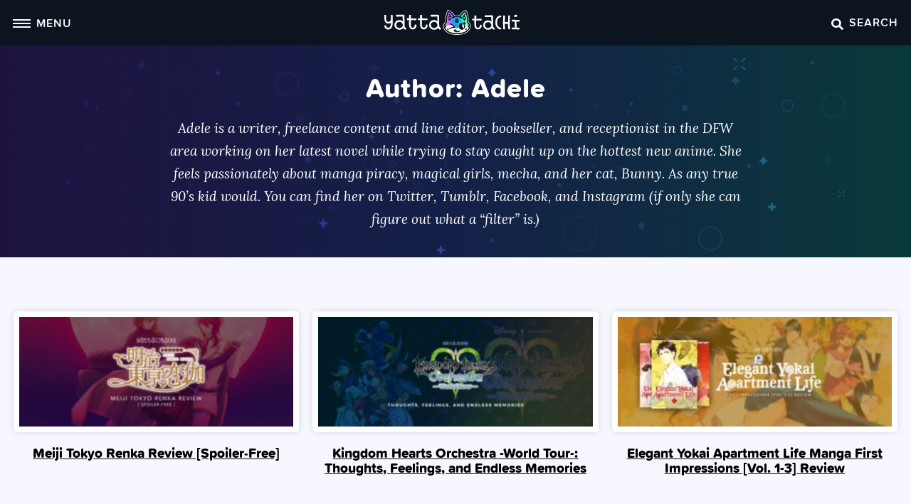

--- FILE ---
content_type: text/html; charset=UTF-8
request_url: https://yattatachi.com/author/writerdelly
body_size: 10954
content:
<!doctype html>
<html lang="en-US">
<head>
	<meta charset="UTF-8" />
	<meta name="viewport" content="width=device-width, initial-scale=1" />
	<link rel="profile" href="https://gmpg.org/xfn/11" />
	<meta name='robots' content='index, follow, max-image-preview:large, max-snippet:-1, max-video-preview:-1' />
	<style>img:is([sizes="auto" i], [sizes^="auto," i]) { contain-intrinsic-size: 3000px 1500px }</style>
	
	<!-- This site is optimized with the Yoast SEO plugin v26.6 - https://yoast.com/wordpress/plugins/seo/ -->
	<title>Adele, Author at Yatta-Tachi</title>
	<link rel="canonical" href="https://yattatachi.com/author/writerdelly" />
	<meta property="og:locale" content="en_US" />
	<meta property="og:type" content="profile" />
	<meta property="og:title" content="Adele, Author at Yatta-Tachi" />
	<meta property="og:url" content="https://yattatachi.com/author/writerdelly" />
	<meta property="og:site_name" content="Yatta-Tachi" />
	<meta property="og:image" content="https://secure.gravatar.com/avatar/c2c5918f5ccdc47503dc53ac67e1ce71?s=500&d=mm&r=g" />
	<meta name="twitter:card" content="summary_large_image" />
	<meta name="twitter:site" content="@yattatachi" />
	<script type="application/ld+json" class="yoast-schema-graph">{"@context":"https://schema.org","@graph":[{"@type":"ProfilePage","@id":"https://yattatachi.com/author/writerdelly","url":"https://yattatachi.com/author/writerdelly","name":"Adele, Author at Yatta-Tachi","isPartOf":{"@id":"https://yattatachi.com/#website"},"primaryImageOfPage":{"@id":"https://yattatachi.com/author/writerdelly#primaryimage"},"image":{"@id":"https://yattatachi.com/author/writerdelly#primaryimage"},"thumbnailUrl":"https://yattatachi.com/wp-content/uploads/2019/04/Meiji-Tokyo-Renka-Review-Cover.jpg","breadcrumb":{"@id":"https://yattatachi.com/author/writerdelly#breadcrumb"},"inLanguage":"en-US","potentialAction":[{"@type":"ReadAction","target":["https://yattatachi.com/author/writerdelly"]}]},{"@type":"ImageObject","inLanguage":"en-US","@id":"https://yattatachi.com/author/writerdelly#primaryimage","url":"https://yattatachi.com/wp-content/uploads/2019/04/Meiji-Tokyo-Renka-Review-Cover.jpg","contentUrl":"https://yattatachi.com/wp-content/uploads/2019/04/Meiji-Tokyo-Renka-Review-Cover.jpg","width":3000,"height":1200,"caption":"Meiji Tokyo Renka Review [Spoiler-Free]"},{"@type":"BreadcrumbList","@id":"https://yattatachi.com/author/writerdelly#breadcrumb","itemListElement":[{"@type":"ListItem","position":1,"name":"Home","item":"https://yattatachi.com/"},{"@type":"ListItem","position":2,"name":"Archives for Adele"}]},{"@type":"WebSite","@id":"https://yattatachi.com/#website","url":"https://yattatachi.com/","name":"Yatta-Tachi","description":"Japanese Pop Culture related content &amp; resources","publisher":{"@id":"https://yattatachi.com/#organization"},"potentialAction":[{"@type":"SearchAction","target":{"@type":"EntryPoint","urlTemplate":"https://yattatachi.com/?s={search_term_string}"},"query-input":{"@type":"PropertyValueSpecification","valueRequired":true,"valueName":"search_term_string"}}],"inLanguage":"en-US"},{"@type":"Organization","@id":"https://yattatachi.com/#organization","name":"Yatta-Tachi","url":"https://yattatachi.com/","logo":{"@type":"ImageObject","inLanguage":"en-US","@id":"https://yattatachi.com/#/schema/logo/image/","url":"https://yattatachi.com/wp-content/uploads/2023/03/gradient-emblemAsset-5@3x.png","contentUrl":"https://yattatachi.com/wp-content/uploads/2023/03/gradient-emblemAsset-5@3x.png","width":5518,"height":1024,"caption":"Yatta-Tachi"},"image":{"@id":"https://yattatachi.com/#/schema/logo/image/"},"sameAs":["https://www.facebook.com/yattatachi","https://x.com/yattatachi","https://www.instagram.com/yattatachi/","https://www.pinterest.com/yattatachi/"]},{"@type":"Person","@id":"https://yattatachi.com/#/schema/person/fbf714a360a05bf0b38029868c6e45b1","name":"Adele","description":"Adele is a writer, freelance content and line editor, bookseller, and receptionist in the DFW area working on her latest novel while trying to stay caught up on the hottest new anime. She feels passionately about manga piracy, magical girls, mecha, and her cat, Bunny. As any true 90's kid would. You can find her on Twitter, Tumblr, Facebook, and Instagram (if only she can figure out what a \"filter\" is.)","sameAs":["https://writingstarlightprompts.tumblr.com/","https://www.facebook.com/OwenEditorial/","https://www.instagram.com/WriterDellyV/","https://x.com/AdmaOwen"],"mainEntityOfPage":{"@id":"https://yattatachi.com/author/writerdelly"}}]}</script>
	<!-- / Yoast SEO plugin. -->


<link rel="alternate" type="application/rss+xml" title="Yatta-Tachi &raquo; Feed" href="https://yattatachi.com/feed" />
<link rel="alternate" type="application/rss+xml" title="Yatta-Tachi &raquo; Comments Feed" href="https://yattatachi.com/comments/feed" />
<link rel="alternate" type="application/rss+xml" title="Yatta-Tachi &raquo; Posts by Adele Feed" href="https://yattatachi.com/author/writerdelly/feed" />
<script type="text/javascript">
/* <![CDATA[ */
window._wpemojiSettings = {"baseUrl":"https:\/\/s.w.org\/images\/core\/emoji\/16.0.1\/72x72\/","ext":".png","svgUrl":"https:\/\/s.w.org\/images\/core\/emoji\/16.0.1\/svg\/","svgExt":".svg","source":{"concatemoji":"https:\/\/yattatachi.com\/wp-includes\/js\/wp-emoji-release.min.js?ver=6.8.3"}};
/*! This file is auto-generated */
!function(s,n){var o,i,e;function c(e){try{var t={supportTests:e,timestamp:(new Date).valueOf()};sessionStorage.setItem(o,JSON.stringify(t))}catch(e){}}function p(e,t,n){e.clearRect(0,0,e.canvas.width,e.canvas.height),e.fillText(t,0,0);var t=new Uint32Array(e.getImageData(0,0,e.canvas.width,e.canvas.height).data),a=(e.clearRect(0,0,e.canvas.width,e.canvas.height),e.fillText(n,0,0),new Uint32Array(e.getImageData(0,0,e.canvas.width,e.canvas.height).data));return t.every(function(e,t){return e===a[t]})}function u(e,t){e.clearRect(0,0,e.canvas.width,e.canvas.height),e.fillText(t,0,0);for(var n=e.getImageData(16,16,1,1),a=0;a<n.data.length;a++)if(0!==n.data[a])return!1;return!0}function f(e,t,n,a){switch(t){case"flag":return n(e,"\ud83c\udff3\ufe0f\u200d\u26a7\ufe0f","\ud83c\udff3\ufe0f\u200b\u26a7\ufe0f")?!1:!n(e,"\ud83c\udde8\ud83c\uddf6","\ud83c\udde8\u200b\ud83c\uddf6")&&!n(e,"\ud83c\udff4\udb40\udc67\udb40\udc62\udb40\udc65\udb40\udc6e\udb40\udc67\udb40\udc7f","\ud83c\udff4\u200b\udb40\udc67\u200b\udb40\udc62\u200b\udb40\udc65\u200b\udb40\udc6e\u200b\udb40\udc67\u200b\udb40\udc7f");case"emoji":return!a(e,"\ud83e\udedf")}return!1}function g(e,t,n,a){var r="undefined"!=typeof WorkerGlobalScope&&self instanceof WorkerGlobalScope?new OffscreenCanvas(300,150):s.createElement("canvas"),o=r.getContext("2d",{willReadFrequently:!0}),i=(o.textBaseline="top",o.font="600 32px Arial",{});return e.forEach(function(e){i[e]=t(o,e,n,a)}),i}function t(e){var t=s.createElement("script");t.src=e,t.defer=!0,s.head.appendChild(t)}"undefined"!=typeof Promise&&(o="wpEmojiSettingsSupports",i=["flag","emoji"],n.supports={everything:!0,everythingExceptFlag:!0},e=new Promise(function(e){s.addEventListener("DOMContentLoaded",e,{once:!0})}),new Promise(function(t){var n=function(){try{var e=JSON.parse(sessionStorage.getItem(o));if("object"==typeof e&&"number"==typeof e.timestamp&&(new Date).valueOf()<e.timestamp+604800&&"object"==typeof e.supportTests)return e.supportTests}catch(e){}return null}();if(!n){if("undefined"!=typeof Worker&&"undefined"!=typeof OffscreenCanvas&&"undefined"!=typeof URL&&URL.createObjectURL&&"undefined"!=typeof Blob)try{var e="postMessage("+g.toString()+"("+[JSON.stringify(i),f.toString(),p.toString(),u.toString()].join(",")+"));",a=new Blob([e],{type:"text/javascript"}),r=new Worker(URL.createObjectURL(a),{name:"wpTestEmojiSupports"});return void(r.onmessage=function(e){c(n=e.data),r.terminate(),t(n)})}catch(e){}c(n=g(i,f,p,u))}t(n)}).then(function(e){for(var t in e)n.supports[t]=e[t],n.supports.everything=n.supports.everything&&n.supports[t],"flag"!==t&&(n.supports.everythingExceptFlag=n.supports.everythingExceptFlag&&n.supports[t]);n.supports.everythingExceptFlag=n.supports.everythingExceptFlag&&!n.supports.flag,n.DOMReady=!1,n.readyCallback=function(){n.DOMReady=!0}}).then(function(){return e}).then(function(){var e;n.supports.everything||(n.readyCallback(),(e=n.source||{}).concatemoji?t(e.concatemoji):e.wpemoji&&e.twemoji&&(t(e.twemoji),t(e.wpemoji)))}))}((window,document),window._wpemojiSettings);
/* ]]> */
</script>
<style id='wp-emoji-styles-inline-css' type='text/css'>

	img.wp-smiley, img.emoji {
		display: inline !important;
		border: none !important;
		box-shadow: none !important;
		height: 1em !important;
		width: 1em !important;
		margin: 0 0.07em !important;
		vertical-align: -0.1em !important;
		background: none !important;
		padding: 0 !important;
	}
</style>
<link rel='stylesheet' id='block-gift-guide-items-css' href='https://yattatachi.com/wp-content/themes/drinkingboys/blocks/gift-guide-items/style.css?ver=1669912419' type='text/css' media='all' />
<link rel='stylesheet' id='block-gifts-css' href='https://yattatachi.com/wp-content/themes/drinkingboys/blocks/gifts/style.css?ver=1669912462' type='text/css' media='all' />
<link rel='stylesheet' id='block-gift-archive-css' href='https://yattatachi.com/wp-content/themes/drinkingboys/blocks/gift-archive/style.css?ver=1668536032' type='text/css' media='all' />
<link rel='stylesheet' id='block-gift-archive-items-css' href='https://yattatachi.com/wp-content/themes/drinkingboys/blocks/gift-archive-items/style.css?ver=1669911186' type='text/css' media='all' />
<link rel='stylesheet' id='block-gift-landing-header-css' href='https://yattatachi.com/wp-content/themes/drinkingboys/blocks/gift-landing-header/style.css?ver=1669913026' type='text/css' media='all' />
<style id='co-authors-plus-coauthors-style-inline-css' type='text/css'>
.wp-block-co-authors-plus-coauthors.is-layout-flow [class*=wp-block-co-authors-plus]{display:inline}

</style>
<style id='co-authors-plus-avatar-style-inline-css' type='text/css'>
.wp-block-co-authors-plus-avatar :where(img){height:auto;max-width:100%;vertical-align:bottom}.wp-block-co-authors-plus-coauthors.is-layout-flow .wp-block-co-authors-plus-avatar :where(img){vertical-align:middle}.wp-block-co-authors-plus-avatar:is(.alignleft,.alignright){display:table}.wp-block-co-authors-plus-avatar.aligncenter{display:table;margin-inline:auto}

</style>
<style id='co-authors-plus-image-style-inline-css' type='text/css'>
.wp-block-co-authors-plus-image{margin-bottom:0}.wp-block-co-authors-plus-image :where(img){height:auto;max-width:100%;vertical-align:bottom}.wp-block-co-authors-plus-coauthors.is-layout-flow .wp-block-co-authors-plus-image :where(img){vertical-align:middle}.wp-block-co-authors-plus-image:is(.alignfull,.alignwide) :where(img){width:100%}.wp-block-co-authors-plus-image:is(.alignleft,.alignright){display:table}.wp-block-co-authors-plus-image.aligncenter{display:table;margin-inline:auto}

</style>
<style id='safe-svg-svg-icon-style-inline-css' type='text/css'>
.safe-svg-cover{text-align:center}.safe-svg-cover .safe-svg-inside{display:inline-block;max-width:100%}.safe-svg-cover svg{fill:currentColor;height:100%;max-height:100%;max-width:100%;width:100%}

</style>
<style id='global-styles-inline-css' type='text/css'>
:root{--wp--preset--aspect-ratio--square: 1;--wp--preset--aspect-ratio--4-3: 4/3;--wp--preset--aspect-ratio--3-4: 3/4;--wp--preset--aspect-ratio--3-2: 3/2;--wp--preset--aspect-ratio--2-3: 2/3;--wp--preset--aspect-ratio--16-9: 16/9;--wp--preset--aspect-ratio--9-16: 9/16;--wp--preset--color--black: #000000;--wp--preset--color--cyan-bluish-gray: #abb8c3;--wp--preset--color--white: #ffffff;--wp--preset--color--pale-pink: #f78da7;--wp--preset--color--vivid-red: #cf2e2e;--wp--preset--color--luminous-vivid-orange: #ff6900;--wp--preset--color--luminous-vivid-amber: #fcb900;--wp--preset--color--light-green-cyan: #7bdcb5;--wp--preset--color--vivid-green-cyan: #00d084;--wp--preset--color--pale-cyan-blue: #8ed1fc;--wp--preset--color--vivid-cyan-blue: #0693e3;--wp--preset--color--vivid-purple: #9b51e0;--wp--preset--color--foreground: #000000;--wp--preset--color--background: #ffffff;--wp--preset--color--primary: #000000;--wp--preset--gradient--vivid-cyan-blue-to-vivid-purple: linear-gradient(135deg,rgba(6,147,227,1) 0%,rgb(155,81,224) 100%);--wp--preset--gradient--light-green-cyan-to-vivid-green-cyan: linear-gradient(135deg,rgb(122,220,180) 0%,rgb(0,208,130) 100%);--wp--preset--gradient--luminous-vivid-amber-to-luminous-vivid-orange: linear-gradient(135deg,rgba(252,185,0,1) 0%,rgba(255,105,0,1) 100%);--wp--preset--gradient--luminous-vivid-orange-to-vivid-red: linear-gradient(135deg,rgba(255,105,0,1) 0%,rgb(207,46,46) 100%);--wp--preset--gradient--very-light-gray-to-cyan-bluish-gray: linear-gradient(135deg,rgb(238,238,238) 0%,rgb(169,184,195) 100%);--wp--preset--gradient--cool-to-warm-spectrum: linear-gradient(135deg,rgb(74,234,220) 0%,rgb(151,120,209) 20%,rgb(207,42,186) 40%,rgb(238,44,130) 60%,rgb(251,105,98) 80%,rgb(254,248,76) 100%);--wp--preset--gradient--blush-light-purple: linear-gradient(135deg,rgb(255,206,236) 0%,rgb(152,150,240) 100%);--wp--preset--gradient--blush-bordeaux: linear-gradient(135deg,rgb(254,205,165) 0%,rgb(254,45,45) 50%,rgb(107,0,62) 100%);--wp--preset--gradient--luminous-dusk: linear-gradient(135deg,rgb(255,203,112) 0%,rgb(199,81,192) 50%,rgb(65,88,208) 100%);--wp--preset--gradient--pale-ocean: linear-gradient(135deg,rgb(255,245,203) 0%,rgb(182,227,212) 50%,rgb(51,167,181) 100%);--wp--preset--gradient--electric-grass: linear-gradient(135deg,rgb(202,248,128) 0%,rgb(113,206,126) 100%);--wp--preset--gradient--midnight: linear-gradient(135deg,rgb(2,3,129) 0%,rgb(40,116,252) 100%);--wp--preset--font-size--small: 1rem;--wp--preset--font-size--medium: 1.25rem;--wp--preset--font-size--large: clamp(1.375rem, 2.4vw, 1.5rem);--wp--preset--font-size--x-large: clamp(1.625rem, 3vw, 1.875rem);--wp--preset--font-size--tiny: 0.9375rem;--wp--preset--font-size--normal: 1.125rem;--wp--preset--font-size--big: clamp(2rem, 4vw, 2.5rem);--wp--preset--font-family--system-font: -apple-system,BlinkMacSystemFont,"Segoe UI",Roboto,Oxygen-Sans,Ubuntu,Cantarell,"Helvetica Neue",sans-serif;--wp--preset--font-family--primary: "lora-web",-apple-system-ui-serif, ui-serif, Noto Serif, Iowan Old Style, Apple Garamond, Baskerville, Times New Roman, Droid Serif, Times, Source Serif Pro, serif, Apple Color Emoji, Segoe UI Emoji, Segoe UI Symbol;--wp--preset--font-family--secondary: "proxima-soft",-apple-system,BlinkMacSystemFont,"Segoe UI",Roboto,Oxygen-Sans,Ubuntu,Cantarell,"Helvetica Neue",sans-serif;--wp--preset--spacing--20: 0.44rem;--wp--preset--spacing--30: 0.67rem;--wp--preset--spacing--40: 1rem;--wp--preset--spacing--50: 1.5rem;--wp--preset--spacing--60: 2.25rem;--wp--preset--spacing--70: 3.38rem;--wp--preset--spacing--80: 5.06rem;--wp--preset--shadow--natural: 6px 6px 9px rgba(0, 0, 0, 0.2);--wp--preset--shadow--deep: 12px 12px 50px rgba(0, 0, 0, 0.4);--wp--preset--shadow--sharp: 6px 6px 0px rgba(0, 0, 0, 0.2);--wp--preset--shadow--outlined: 6px 6px 0px -3px rgba(255, 255, 255, 1), 6px 6px rgba(0, 0, 0, 1);--wp--preset--shadow--crisp: 6px 6px 0px rgba(0, 0, 0, 1);--wp--custom--border-radius--tiny: 4px;--wp--custom--border-radius--small: 8px;--wp--custom--border-radius--medium: 12px;--wp--custom--border-radius--large: 50%;--wp--custom--border-radius--image: var(--wp--custom--border-radius--large);--wp--custom--border-radius--button: 10px;--wp--custom--box-shadow--1: 0px 2px 10px rgba(0, 0, 0, 0.2);--wp--custom--box-shadow--2: 0px 6px 12px rgba(97, 97, 97, 0.5);--wp--custom--box-shadow--3: 0px 2px 8px rgba(82, 121, 0, 0.15);--wp--custom--box-shadow--4: 0px 4px 12px rgba(82, 121, 0, 0.4);--wp--custom--color--link: var(--wp--preset--color--foreground);--wp--custom--color--star: #E69800;--wp--custom--color--neutral-50: #FAFAFA;--wp--custom--color--neutral-100: #F5F5F5;--wp--custom--color--neutral-200: #EEEEEE;--wp--custom--color--neutral-300: #E0E0E0;--wp--custom--color--neutral-400: #BDBDBD;--wp--custom--color--neutral-500: #9E9E9E;--wp--custom--color--neutral-600: #757575;--wp--custom--color--neutral-700: #616161;--wp--custom--color--neutral-800: #424242;--wp--custom--color--neutral-900: #212121;--wp--custom--layout--content: 790px;--wp--custom--layout--wide: 1200px;--wp--custom--layout--sidebar: 336px;--wp--custom--layout--page: var(--wp--custom--layout--content);--wp--custom--layout--padding: 16px;--wp--custom--layout--block-gap: 16px;--wp--custom--layout--block-gap-large: 28px;--wp--custom--layout--site-inner-top: 24px;--wp--custom--layout--site-inner-bottom: 64px;--wp--custom--line-height--tiny: 1.1;--wp--custom--line-height--small: 1.2;--wp--custom--line-height--medium: 1.4;--wp--custom--line-height--normal: 1.6;}.wp-block-group{--wp--preset--color--primary: #000000;}:root { --wp--style--global--content-size: var(--wp--custom--layout--content);--wp--style--global--wide-size: var(--wp--custom--layout--wide); }:where(body) { margin: 0; }.wp-site-blocks { padding-top: var(--wp--style--root--padding-top); padding-bottom: var(--wp--style--root--padding-bottom); }.has-global-padding { padding-right: var(--wp--style--root--padding-right); padding-left: var(--wp--style--root--padding-left); }.has-global-padding > .alignfull { margin-right: calc(var(--wp--style--root--padding-right) * -1); margin-left: calc(var(--wp--style--root--padding-left) * -1); }.has-global-padding :where(:not(.alignfull.is-layout-flow) > .has-global-padding:not(.wp-block-block, .alignfull)) { padding-right: 0; padding-left: 0; }.has-global-padding :where(:not(.alignfull.is-layout-flow) > .has-global-padding:not(.wp-block-block, .alignfull)) > .alignfull { margin-left: 0; margin-right: 0; }.wp-site-blocks > .alignleft { float: left; margin-right: 2em; }.wp-site-blocks > .alignright { float: right; margin-left: 2em; }.wp-site-blocks > .aligncenter { justify-content: center; margin-left: auto; margin-right: auto; }:where(.wp-site-blocks) > * { margin-block-start: var(--wp--custom--layout--block-gap); margin-block-end: 0; }:where(.wp-site-blocks) > :first-child { margin-block-start: 0; }:where(.wp-site-blocks) > :last-child { margin-block-end: 0; }:root { --wp--style--block-gap: var(--wp--custom--layout--block-gap); }:root :where(.is-layout-flow) > :first-child{margin-block-start: 0;}:root :where(.is-layout-flow) > :last-child{margin-block-end: 0;}:root :where(.is-layout-flow) > *{margin-block-start: var(--wp--custom--layout--block-gap);margin-block-end: 0;}:root :where(.is-layout-constrained) > :first-child{margin-block-start: 0;}:root :where(.is-layout-constrained) > :last-child{margin-block-end: 0;}:root :where(.is-layout-constrained) > *{margin-block-start: var(--wp--custom--layout--block-gap);margin-block-end: 0;}:root :where(.is-layout-flex){gap: var(--wp--custom--layout--block-gap);}:root :where(.is-layout-grid){gap: var(--wp--custom--layout--block-gap);}.is-layout-flow > .alignleft{float: left;margin-inline-start: 0;margin-inline-end: 2em;}.is-layout-flow > .alignright{float: right;margin-inline-start: 2em;margin-inline-end: 0;}.is-layout-flow > .aligncenter{margin-left: auto !important;margin-right: auto !important;}.is-layout-constrained > .alignleft{float: left;margin-inline-start: 0;margin-inline-end: 2em;}.is-layout-constrained > .alignright{float: right;margin-inline-start: 2em;margin-inline-end: 0;}.is-layout-constrained > .aligncenter{margin-left: auto !important;margin-right: auto !important;}.is-layout-constrained > :where(:not(.alignleft):not(.alignright):not(.alignfull)){max-width: var(--wp--style--global--content-size);margin-left: auto !important;margin-right: auto !important;}.is-layout-constrained > .alignwide{max-width: var(--wp--style--global--wide-size);}body .is-layout-flex{display: flex;}.is-layout-flex{flex-wrap: wrap;align-items: center;}.is-layout-flex > :is(*, div){margin: 0;}body .is-layout-grid{display: grid;}.is-layout-grid > :is(*, div){margin: 0;}body{background-color: var(--wp--preset--color--background);color: var(--wp--preset--color--foreground);font-family: var(--wp--preset--font-family--primary);font-size: var(--wp--preset--font-size--normal);line-height: var(--wp--custom--line-height--normal);--wp--style--root--padding-top: 0px;--wp--style--root--padding-right: var(--wp--custom--layout--padding);--wp--style--root--padding-bottom: 0px;--wp--style--root--padding-left: var(--wp--custom--layout--padding);}a:where(:not(.wp-element-button)){color: var(--wp--custom--color--link);text-decoration: underline;}:root :where(.wp-element-button, .wp-block-button__link){background-color: #32373c;border-width: 0;color: #fff;font-family: var(--wp--preset--font-family--secondary);font-size: inherit;line-height: inherit;padding: calc(0.667em + 2px) calc(1.333em + 2px);text-decoration: none;text-transform: uppercase;box-shadow: none;}.has-black-color{color: var(--wp--preset--color--black) !important;}.has-cyan-bluish-gray-color{color: var(--wp--preset--color--cyan-bluish-gray) !important;}.has-white-color{color: var(--wp--preset--color--white) !important;}.has-pale-pink-color{color: var(--wp--preset--color--pale-pink) !important;}.has-vivid-red-color{color: var(--wp--preset--color--vivid-red) !important;}.has-luminous-vivid-orange-color{color: var(--wp--preset--color--luminous-vivid-orange) !important;}.has-luminous-vivid-amber-color{color: var(--wp--preset--color--luminous-vivid-amber) !important;}.has-light-green-cyan-color{color: var(--wp--preset--color--light-green-cyan) !important;}.has-vivid-green-cyan-color{color: var(--wp--preset--color--vivid-green-cyan) !important;}.has-pale-cyan-blue-color{color: var(--wp--preset--color--pale-cyan-blue) !important;}.has-vivid-cyan-blue-color{color: var(--wp--preset--color--vivid-cyan-blue) !important;}.has-vivid-purple-color{color: var(--wp--preset--color--vivid-purple) !important;}.has-foreground-color{color: var(--wp--preset--color--foreground) !important;}.has-background-color{color: var(--wp--preset--color--background) !important;}.has-primary-color{color: var(--wp--preset--color--primary) !important;}.has-black-background-color{background-color: var(--wp--preset--color--black) !important;}.has-cyan-bluish-gray-background-color{background-color: var(--wp--preset--color--cyan-bluish-gray) !important;}.has-white-background-color{background-color: var(--wp--preset--color--white) !important;}.has-pale-pink-background-color{background-color: var(--wp--preset--color--pale-pink) !important;}.has-vivid-red-background-color{background-color: var(--wp--preset--color--vivid-red) !important;}.has-luminous-vivid-orange-background-color{background-color: var(--wp--preset--color--luminous-vivid-orange) !important;}.has-luminous-vivid-amber-background-color{background-color: var(--wp--preset--color--luminous-vivid-amber) !important;}.has-light-green-cyan-background-color{background-color: var(--wp--preset--color--light-green-cyan) !important;}.has-vivid-green-cyan-background-color{background-color: var(--wp--preset--color--vivid-green-cyan) !important;}.has-pale-cyan-blue-background-color{background-color: var(--wp--preset--color--pale-cyan-blue) !important;}.has-vivid-cyan-blue-background-color{background-color: var(--wp--preset--color--vivid-cyan-blue) !important;}.has-vivid-purple-background-color{background-color: var(--wp--preset--color--vivid-purple) !important;}.has-foreground-background-color{background-color: var(--wp--preset--color--foreground) !important;}.has-background-background-color{background-color: var(--wp--preset--color--background) !important;}.has-primary-background-color{background-color: var(--wp--preset--color--primary) !important;}.has-black-border-color{border-color: var(--wp--preset--color--black) !important;}.has-cyan-bluish-gray-border-color{border-color: var(--wp--preset--color--cyan-bluish-gray) !important;}.has-white-border-color{border-color: var(--wp--preset--color--white) !important;}.has-pale-pink-border-color{border-color: var(--wp--preset--color--pale-pink) !important;}.has-vivid-red-border-color{border-color: var(--wp--preset--color--vivid-red) !important;}.has-luminous-vivid-orange-border-color{border-color: var(--wp--preset--color--luminous-vivid-orange) !important;}.has-luminous-vivid-amber-border-color{border-color: var(--wp--preset--color--luminous-vivid-amber) !important;}.has-light-green-cyan-border-color{border-color: var(--wp--preset--color--light-green-cyan) !important;}.has-vivid-green-cyan-border-color{border-color: var(--wp--preset--color--vivid-green-cyan) !important;}.has-pale-cyan-blue-border-color{border-color: var(--wp--preset--color--pale-cyan-blue) !important;}.has-vivid-cyan-blue-border-color{border-color: var(--wp--preset--color--vivid-cyan-blue) !important;}.has-vivid-purple-border-color{border-color: var(--wp--preset--color--vivid-purple) !important;}.has-foreground-border-color{border-color: var(--wp--preset--color--foreground) !important;}.has-background-border-color{border-color: var(--wp--preset--color--background) !important;}.has-primary-border-color{border-color: var(--wp--preset--color--primary) !important;}.has-vivid-cyan-blue-to-vivid-purple-gradient-background{background: var(--wp--preset--gradient--vivid-cyan-blue-to-vivid-purple) !important;}.has-light-green-cyan-to-vivid-green-cyan-gradient-background{background: var(--wp--preset--gradient--light-green-cyan-to-vivid-green-cyan) !important;}.has-luminous-vivid-amber-to-luminous-vivid-orange-gradient-background{background: var(--wp--preset--gradient--luminous-vivid-amber-to-luminous-vivid-orange) !important;}.has-luminous-vivid-orange-to-vivid-red-gradient-background{background: var(--wp--preset--gradient--luminous-vivid-orange-to-vivid-red) !important;}.has-very-light-gray-to-cyan-bluish-gray-gradient-background{background: var(--wp--preset--gradient--very-light-gray-to-cyan-bluish-gray) !important;}.has-cool-to-warm-spectrum-gradient-background{background: var(--wp--preset--gradient--cool-to-warm-spectrum) !important;}.has-blush-light-purple-gradient-background{background: var(--wp--preset--gradient--blush-light-purple) !important;}.has-blush-bordeaux-gradient-background{background: var(--wp--preset--gradient--blush-bordeaux) !important;}.has-luminous-dusk-gradient-background{background: var(--wp--preset--gradient--luminous-dusk) !important;}.has-pale-ocean-gradient-background{background: var(--wp--preset--gradient--pale-ocean) !important;}.has-electric-grass-gradient-background{background: var(--wp--preset--gradient--electric-grass) !important;}.has-midnight-gradient-background{background: var(--wp--preset--gradient--midnight) !important;}.has-small-font-size{font-size: var(--wp--preset--font-size--small) !important;}.has-medium-font-size{font-size: var(--wp--preset--font-size--medium) !important;}.has-large-font-size{font-size: var(--wp--preset--font-size--large) !important;}.has-x-large-font-size{font-size: var(--wp--preset--font-size--x-large) !important;}.has-tiny-font-size{font-size: var(--wp--preset--font-size--tiny) !important;}.has-normal-font-size{font-size: var(--wp--preset--font-size--normal) !important;}.has-big-font-size{font-size: var(--wp--preset--font-size--big) !important;}.has-system-font-font-family{font-family: var(--wp--preset--font-family--system-font) !important;}.has-primary-font-family{font-family: var(--wp--preset--font-family--primary) !important;}.has-secondary-font-family{font-family: var(--wp--preset--font-family--secondary) !important;}.wp-block-group.has-primary-color{color: var(--wp--preset--color--primary) !important;}.wp-block-group.has-primary-background-color{background-color: var(--wp--preset--color--primary) !important;}.wp-block-group.has-primary-border-color{border-color: var(--wp--preset--color--primary) !important;}
:root :where(.wp-block-button .wp-block-button__link){background-color: var(--wp--preset--color--white);border-radius: var(--wp--custom--border-radius--button);border-color: var(--wp--preset--color--primary);border-width: 3px;border-style: solid;color: var(--wp--preset--color--black);font-size: var(--wp--preset--font-size--normal);font-weight: 600;line-height: 16px;box-shadow: none;}
:root :where(.wp-block-pullquote){font-size: 1.5em;line-height: 1.6;}
</style>
<link rel='stylesheet' id='yatta-style-css' href='https://yattatachi.com/wp-content/themes/drinkingboys/style.css?ver=1750075494' type='text/css' media='all' />
<link rel='stylesheet' id='yatta-main-css' href='https://yattatachi.com/wp-content/themes/drinkingboys/assets/css/main.css?ver=1668695428' type='text/css' media='all' />

		<!--<script>
			(function(i,s,o,g,r,a,m){i['GoogleAnalyticsObject']=r;i[r]=i[r]||function(){
			(i[r].q=i[r].q||[]).push(arguments)},i[r].l=1*new Date();a=s.createElement(o),
			m=s.getElementsByTagName(o)[0];a.async=1;a.src=g;m.parentNode.insertBefore(a,m)
			})(window,document,'script','//www.google-analytics.com/analytics.js','ga');

			ga('create', '', 'auto');
			ga('send', 'pageview');
		</script>-->
		<!-- Google tag (gtag.js) -->
		<script async src="https://www.googletagmanager.com/gtag/js?id=G-1M4EXR3L50"></script>
		<script>
		  window.dataLayer = window.dataLayer || [];
		  function gtag(){dataLayer.push(arguments);}
		  gtag('js', new Date());

		  gtag('config', 'G-1M4EXR3L50');
		</script>
		<script>
			document.addEventListener( 'click', function(event) {
				if ( ! event.target.closest( '#ad-sponsor' ) ) return;
				gtag('event', 'ad_sponsor_global', {});
			});
			
			document.addEventListener( 'click', function(event) {
				if ( ! event.target.closest( '#ad-sponsor-films' ) ) return;
				gtag('event', 'ad_sponsor_films', {});
			});
			
			document.addEventListener( 'click', function(event) {
				if ( ! event.target.closest( '#ad-sponsor-manga' ) ) return;
				gtag('event', 'ad_sponsor_manga', {});
			});
			
			document.addEventListener( 'click', function(event) {
				if ( ! event.target.closest( '#ad-footer-sponsor' ) ) return;
				gtag('event', 'ad_sponsor_footer', {});
			});
		</script>
<link rel="icon" href="https://yattatachi.com/wp-content/uploads/2023/03/cropped-yatta-tachi-hachi-favicon-32x32.png" sizes="32x32" />
<link rel="icon" href="https://yattatachi.com/wp-content/uploads/2023/03/cropped-yatta-tachi-hachi-favicon-192x192.png" sizes="192x192" />
<link rel="apple-touch-icon" href="https://yattatachi.com/wp-content/uploads/2023/03/cropped-yatta-tachi-hachi-favicon-180x180.png" />
<meta name="msapplication-TileImage" content="https://yattatachi.com/wp-content/uploads/2023/03/cropped-yatta-tachi-hachi-favicon-270x270.png" />
		<style type="text/css" id="wp-custom-css">
			.entry-content table:not(.podcast) th, .entry-content table:not(.podcast) td {
    padding: 1em;
    width: 28% !important;
		height: 100% !important;
}

.entry-content table:not(.podcast) tr {
	height: 100% !important;
}

.entry-content table:not(.podcast) td img {
	max-height: 200px;
	width: auto;
	margin-left: 0;
}

/* Grid style */
.display-posts-listing.grid {
	display: grid;
	column-gap: 24px;
	row-gap: 60px;
}

.display-posts-listing.grid .title {
	font-weight: 700;
}

.display-posts-listing.grid img { 
	display: block; 
	max-width: 100%;
	margin-bottom: 0.5rem;
	height: auto; 
	width: 100%;
}

@media (min-width: 600px) {
	.display-posts-listing.grid {
		grid-template-columns: repeat( 2, 1fr );
	}
}
.updated-films a {
	text-decoration: underline;
}
.updated-films a:hover {
	text-decoration: none;
}
/* li {
	line-height: 0.7;
} */

.entry-content li + li, .entry-content li ul, .entry-content li ol {
	margin-top: 0;
}		</style>
			<!-- <meta name="p:domain_verify" content="b20cff57b95b8688036da0a4a33bfb97"/> -->
	<meta name="p:domain_verify" content="ba79a2079fd3c3803fbff69e1b9af593"/>
	<link rel="me" href="https://mastodon.social/@yattatachi" />
	<link rel="me" href="https://mastodon.social/@harleygin" />
	<link rel="me" href="https://mastodon.social/@cbrails" />
	<link rel="me" href="https://mastodon.social/@doctordazza" />
	<!-- 6FFB35F3-7E84-4193-B069-7587521E450D -->
	<meta name="impact-site-verification" value="-670792326">
</head>

<body class="archive author author-writerdelly author-37 wp-theme-drinkingboys unknown drinking boys desktop-device">
	<div id="" class="site">
		<a href="#content" class="skip-link screen-reader-text">Skip to content</a>
				<header id="masthead" class="site-header" role="banner">
			<a href="https://yattatachi.com/" class="custom-logo-link"><img src="https://yattatachi.com/wp-content/themes/drinkingboys/assets/icons/brand/yatta-tachi-hachi-logo.svg" alt="Yatta-Tachi" class="custom-logo" width="190" height="35"></a>
			<button class="hide-no-js u-tt-u u-ls-1" type="button" id="navToggle" class="" aria-expanded="false" hidden><span class="menu-line"></span>Menu</button>
			<nav id="site-navigation" class="main-navigation" aria-label="Top menu">
				<ul class="menu u-font-alt u-font-alt-800 u-tt-u u-ls-1 u-no-ls">
					<li id="menu-item-2911" class="menu-item menu-item-type-taxonomy menu-item-object-category menu-item-2911 primary-list-item"><a href="https://yattatachi.com/category/editorial">Editorials</a></li>
<li id="menu-item-25667" class="menu-item menu-item-type-taxonomy menu-item-object-category menu-item-25667 primary-list-item"><a href="https://yattatachi.com/category/resources">Resources</a></li>
<li id="menu-item-363" class="menu-item menu-item-type-taxonomy menu-item-object-category menu-item-363 primary-list-item"><a href="https://yattatachi.com/category/reviews">Reviews</a></li>
<li id="menu-item-2912" class="menu-item menu-item-type-taxonomy menu-item-object-category menu-item-2912 primary-list-item"><a href="https://yattatachi.com/category/travel">Travel</a></li>
<li id="menu-item-2909" class="menu-item menu-item-type-taxonomy menu-item-object-category menu-item-2909 primary-list-item"><a href="https://yattatachi.com/category/recipes">Recipes</a></li>
<li id="menu-item-16809" class="menu-item menu-item-type-taxonomy menu-item-object-category menu-item-16809 primary-list-item"><a href="https://yattatachi.com/category/podcasts">Podcasts</a></li>
<li id="menu-item-145" class="menu-item menu-item-type-taxonomy menu-item-object-category menu-item-145 primary-list-item"><a href="https://yattatachi.com/category/news">News</a></li>
<li class="all-articles-list-item menu-item"><a href="https://yattatachi.com/articles">All Articles</a></li>	
					<li id="menu-item-32716" class="menu-item menu-item-type-post_type menu-item-object-page menu-item-32716 tertiary-list-item"><a href="https://yattatachi.com/about">About Us</a></li>
<li id="menu-item-57212" class="menu-item menu-item-type-post_type menu-item-object-page menu-item-57212 tertiary-list-item"><a href="https://yattatachi.com/gift-guide-collection">Otaku Gift Guide Collection</a></li>
<li id="menu-item-41530" class="menu-item menu-item-type-post_type menu-item-object-page menu-item-41530 tertiary-list-item"><a href="https://yattatachi.com/help-support-us">Help Support Us</a></li>
<li id="menu-item-56953" class="menu-item menu-item-type-post_type menu-item-object-page menu-item-56953 tertiary-list-item"><a href="https://yattatachi.com/patreon-thank-you">Thank You Supporters</a></li>
<li id="menu-item-73304" class="menu-item menu-item-type-custom menu-item-object-custom menu-item-73304 tertiary-list-item"><a href="https://shop.yattatachi.com/">Our Shop</a></li>
<li id="menu-item-95549" class="menu-item menu-item-type-custom menu-item-object-custom menu-item-95549 tertiary-list-item"><a href="https://yattatachi.com/about#native">Advertise With Us</a></li>
<li id="menu-item-56961" class="menu-item menu-item-type-custom menu-item-object-custom menu-item-56961 tertiary-list-item"><a href="https://yattatachi.com/about#contact">Contact Us</a></li>
<li class="discord-list-item menu-item"><a href="https://discord.gg/cHBHHbuzSW" target="_blank" rel="noopener">Join Our Discord</a></li><li class="mastodon-list-item menu-item"><a href="https://mastodon.social/@yattatachi" target="_blank" rel="noopener">Follow on Mastodon</a></li>	
				</ul>
			</nav>
			<button class="hide-no-js u-tt-u u-ls-1" type="button" id="siteSearch" aria-expanded="false" hidden><svg xmlns="http://www.w3.org/2000/svg" viewBox="0 0 512 512" fill="currentColor" focusable="false" aria-hidden="true"><path d="M505 442.7L405.3 343c-4.5-4.5-10.6-7-17-7H372c27.6-35.3 44-79.7 44-128C416 93.1 322.9 0 208 0S0 93.1 0 208s93.1 208 208 208c48.3 0 92.7-16.4 128-44v16.3c0 6.4 2.5 12.5 7 17l99.7 99.7c9.4 9.4 24.6 9.4 33.9 0l28.3-28.3c9.4-9.4 9.4-24.6.1-34zM208 336c-70.7 0-128-57.2-128-128 0-70.7 57.2-128 128-128 70.7 0 128 57.2 128 128 0 70.7-57.2 128-128 128z"/></svg>Search</button>
			<form role="search" method="get" class="search-form" action="https://yattatachi.com/">
	<label class="search-wrapper">
		<span class="screen-reader-text">Search for</span>
		<input type="search" class="search-field u-br-4" value="" name="s" title="Search for" />
	</label>
	<!-- <button type="submit" class="search-submit">Search</button> -->
	<input type="submit" class="search-submit u-font-sm u-br-4" value="Search"/>
</form>
		</header>

		<div id="content" class="site-content" tabindex="-1">
<main id="main" class="site-main">

	<header class="archive-description"><div class="entry-title__wrap"><h1 class="archive-title">Author: Adele</h1><p>Adele is a writer, freelance content and line editor, bookseller, and receptionist in the DFW area working on her latest novel while trying to stay caught up on the hottest new anime. She feels passionately about manga piracy, magical girls, mecha, and her cat, Bunny. As any true 90’s kid would. You can find her on Twitter, Tumblr, Facebook, and Instagram (if only she can figure out what a “filter” is.)</p>
</div></header><ul class="post-wrap"><li class="post-summary"><a href="https://yattatachi.com/meiji-tokyo-renka-review" tabindex="-1" aria-hidden="true"><img width="300" height="120" src="https://yattatachi.com/wp-content/uploads/2019/04/Meiji-Tokyo-Renka-Review-Cover-300x120.jpg" class="post-summary__image wp-post-image" alt="" loading="lazy" decoding="async" srcset="https://yattatachi.com/wp-content/uploads/2019/04/Meiji-Tokyo-Renka-Review-Cover-300x120.jpg 300w, https://yattatachi.com/wp-content/uploads/2019/04/Meiji-Tokyo-Renka-Review-Cover-768x307.jpg 768w, https://yattatachi.com/wp-content/uploads/2019/04/Meiji-Tokyo-Renka-Review-Cover-1024x410.jpg 1024w" sizes="auto, (max-width: 300px) 100vw, 300px" /></a><h2 class="post-summary__title"><a href="https://yattatachi.com/meiji-tokyo-renka-review">Meiji Tokyo Renka Review [Spoiler&#8209;Free]</a></h2></li><li class="post-summary"><a href="https://yattatachi.com/kingdom-hearts-orchestra-world-tour" tabindex="-1" aria-hidden="true"><img width="300" height="120" src="https://yattatachi.com/wp-content/uploads/2018/10/Kingdom-Hearts-Orchestra-World-Tour-cover-300x120.jpg" class="post-summary__image wp-post-image" alt="" loading="lazy" decoding="async" srcset="https://yattatachi.com/wp-content/uploads/2018/10/Kingdom-Hearts-Orchestra-World-Tour-cover-300x120.jpg 300w, https://yattatachi.com/wp-content/uploads/2018/10/Kingdom-Hearts-Orchestra-World-Tour-cover-768x307.jpg 768w, https://yattatachi.com/wp-content/uploads/2018/10/Kingdom-Hearts-Orchestra-World-Tour-cover-1024x410.jpg 1024w" sizes="auto, (max-width: 300px) 100vw, 300px" /></a><h2 class="post-summary__title"><a href="https://yattatachi.com/kingdom-hearts-orchestra-world-tour">Kingdom Hearts Orchestra -World Tour-: Thoughts, Feelings, and Endless Memories</a></h2></li><li class="post-summary"><a href="https://yattatachi.com/elegant-yokai-apartment-life-manga-first-impressions-review" tabindex="-1" aria-hidden="true"><img width="300" height="120" src="https://yattatachi.com/wp-content/uploads/2018/08/Elegant-Yokai-Apartment-Life-First-Impression-Review-Cover-300x120.jpg" class="post-summary__image wp-post-image" alt="" loading="lazy" decoding="async" srcset="https://yattatachi.com/wp-content/uploads/2018/08/Elegant-Yokai-Apartment-Life-First-Impression-Review-Cover-300x120.jpg 300w, https://yattatachi.com/wp-content/uploads/2018/08/Elegant-Yokai-Apartment-Life-First-Impression-Review-Cover-768x307.jpg 768w, https://yattatachi.com/wp-content/uploads/2018/08/Elegant-Yokai-Apartment-Life-First-Impression-Review-Cover-1024x410.jpg 1024w" sizes="auto, (max-width: 300px) 100vw, 300px" /></a><h2 class="post-summary__title"><a href="https://yattatachi.com/elegant-yokai-apartment-life-manga-first-impressions-review">Elegant Yokai Apartment Life Manga First Impressions [Vol. 1-3] Review</a></h2></li></ul>
</main>

<div class="yt-sponsor" style="margin-block-start: 0;">
	<div class="yt-sponsor__inner">
		<div class="yt-sponsor__content">
			<div class="yt-sponsor__image" style="">
				<img src="https://yattatachi.com/wp-content/uploads/2025/11/jast-ad-logo.jpg" width="600" height="600" alt="JAST">
			</div>
			<div class="yt-sponsor__text">
				<p class="yt-sponsor__title u-font-alt">Featured Sponsor - JAST</p>
				<p>The sweetest romance and the darkest corruption, the biggest titles and the indie darlings; for visual novels and eroge, there's nowhere better.</p>
			</div>
		</div>
		<div class="yt-sponsor__link">
			<a href="https://bit.ly/47atiVA" id="ad-footer-sponsor" class="u-font-alt" target="_blank" rel="noopener">Visit JAST's Website<svg xmlns="http://www.w3.org/2000/svg" viewBox="0 0 256 512" aria-hidden="true" focusable="false"><path d="M224.3 273l-136 136c-9.4 9.4-24.6 9.4-33.9 0l-22.6-22.6c-9.4-9.4-9.4-24.6 0-33.9l96.4-96.4-96.4-96.4c-9.4-9.4-9.4-24.6 0-33.9L54.3 103c9.4-9.4 24.6-9.4 33.9 0l136 136c9.5 9.4 9.5 24.6.1 34z"/></svg></a>
		</div>
	</div>
</div>

</div>


<section id="join-patreon" class="cta--global__wrap u-ta-c">
	<div class="cta--global cta--global__patreon u-m-0a" aria-labelledby="ctaTitle" tabindex="-1">
		<h2 class="cta--global__title u-tt-u u-ls-1" id="ctaTitle">Join our Patreon</h2>
		<p class="cta--global__content u-font-alt u-font-alt-800">With your support, you help keep the lights on & give back to our team!</p>
		<a href="https://www.patreon.com/yattatachi" rel="noopener noreferrer" target="_blank" class="cta--global__btn u-font-alt u-font-alt-800 u-tt-u u-ls-2">Check out our Patreon! <svg viewBox="0 0 13 14" xmlns="http://www.w3.org/2000/svg" focusable="false" aria-hidden="true"><path d="M4.443 10.375c.17 0 .314-.06.432-.178l6.17-6.195.914.914c.186.186.406.229.66.127A.557.557 0 0 0 13 4.484v-3.25c0-.169-.06-.313-.178-.431a.588.588 0 0 0-.431-.178H9.14a.557.557 0 0 0-.559.38c-.102.255-.06.475.127.661l.914.914-6.195 6.17a.588.588 0 0 0-.178.432c0 .169.06.313.178.431l.584.584a.588.588 0 0 0 .431.178Zm5.713 3.25c.339 0 .627-.118.864-.355s.355-.525.355-.864v-3.25a.395.395 0 0 0-.114-.292.395.395 0 0 0-.292-.114h-.813a.395.395 0 0 0-.292.114.395.395 0 0 0-.114.292V12H1.625V3.875h3.656a.395.395 0 0 0 .292-.114.395.395 0 0 0 .114-.292v-.813a.395.395 0 0 0-.114-.292.395.395 0 0 0-.292-.114H1.22c-.339 0-.627.118-.864.355A1.175 1.175 0 0 0 0 3.47v8.937c0 .339.118.627.355.864s.525.355.864.355h8.937Z" fill-rule="nonzero"/></svg></a>
		<div class="cta--global__icon-wrap">
			<svg xmlns="http://www.w3.org/2000/svg" viewBox="0 0 512 512" focusable="false" aria-hidden="true" class="cta--global__icon"><path d="M489.6 200.2c0 92.5-75.2 167.7-167.7 167.7-92.7 0-168.2-75.2-168.2-167.7 0-92.7 75.5-168.2 168.2-168.2 92.5 0 167.7 75.4 167.7 168.2zM22.4 480h82.1V32H22.4v448z"/></svg>
		</div>
	</div>
</section>



<footer id="colophon" class="site-footer" role="contentinfo">
	<div class="footer--primary">
		<div class="menu--footer__wrap"><ul id="menu-main-menu-1" class="menu--footer"><li class="menu-item menu-item-type-taxonomy menu-item-object-category menu-item-2911 primary-list-item"><a href="https://yattatachi.com/category/editorial">Editorials</a></li>
<li class="menu-item menu-item-type-taxonomy menu-item-object-category menu-item-25667 primary-list-item"><a href="https://yattatachi.com/category/resources">Resources</a></li>
<li class="menu-item menu-item-type-taxonomy menu-item-object-category menu-item-363 primary-list-item"><a href="https://yattatachi.com/category/reviews">Reviews</a></li>
<li class="menu-item menu-item-type-taxonomy menu-item-object-category menu-item-2912 primary-list-item"><a href="https://yattatachi.com/category/travel">Travel</a></li>
<li class="menu-item menu-item-type-taxonomy menu-item-object-category menu-item-2909 primary-list-item"><a href="https://yattatachi.com/category/recipes">Recipes</a></li>
<li class="menu-item menu-item-type-taxonomy menu-item-object-category menu-item-16809 primary-list-item"><a href="https://yattatachi.com/category/podcasts">Podcasts</a></li>
<li class="menu-item menu-item-type-taxonomy menu-item-object-category menu-item-145 primary-list-item"><a href="https://yattatachi.com/category/news">News</a></li>
<li class="all-articles-list-item menu-item"><a href="https://yattatachi.com/articles">All Articles</a></li></ul></div>				<img src="https://yattatachi.com/wp-content/themes/drinkingboys/assets/icons/brand/yatta-tachi-hachi-logo.svg" alt="Yatta-Tachi" class="footer--logo" loading="lazy" width="352" height="65">
		<ul id="menu-footer-menu" class="menu--footer__mini u-font-alt-800 u-ls-1"><li id="menu-item-32720" class="menu-item menu-item-type-post_type menu-item-object-page menu-item-32720"><a href="https://yattatachi.com/about">About Us</a></li>
<li id="menu-item-41529" class="menu-item menu-item-type-post_type menu-item-object-page menu-item-41529"><a href="https://yattatachi.com/help-support-us">Help Support Us</a></li>
<li id="menu-item-56954" class="menu-item menu-item-type-post_type menu-item-object-page menu-item-56954"><a href="https://yattatachi.com/patreon-thank-you">Thank You Patrons</a></li>
<li id="menu-item-56959" class="menu-item menu-item-type-custom menu-item-object-custom menu-item-56959"><a href="https://yattatachi.com/about#contact">Contact Us</a></li>
<li id="menu-item-32722" class="menu-item menu-item-type-post_type menu-item-object-page menu-item-32722"><a href="https://yattatachi.com/about/accessibility">Accessibility</a></li>
<li id="menu-item-95550" class="menu-item menu-item-type-custom menu-item-object-custom menu-item-95550"><a href="https://yattatachi.com/about#native">Advertise With Us</a></li>
</ul>		<p class="footer-tagline u-font-sm">Bringing you Japanese Pop Culture related Articles & Resources<br/>
			<span class="text-blue">{</span> Created & run by folks around the world since May 1st, 2015 <span class="text-blue">}</span>
		</p>
					<div class="menu--social__wrap">
				<h2><span>Where you can find us</span></h2>
				<ul id="menu-social" class="menu--social"><li id="menu-item-32713" class="menu-item menu-item-type-custom menu-item-object-custom menu-item-32713"><a href="https://www.instagram.com/yattatachi/">Instagram</a></li>
<li id="menu-item-32714" class="menu-item menu-item-type-custom menu-item-object-custom menu-item-32714"><a href="https://www.pinterest.com/yattatachi/">Pinterest</a></li>
<li id="menu-item-32715" class="menu-item menu-item-type-custom menu-item-object-custom menu-item-32715"><a href="https://www.twitch.tv/yattatachi">Twitch</a></li>
</ul>			</div>
		
		<div class="footer--tertiary__wrap">
			<div class="footer-news gradient-bg">
				<form class="" action="https://yattatachi.us13.list-manage.com/subscribe/post?u=00813e72f8ca00d971b565632&amp;id=3206deab06" method="post">
					<h2>Subscribe to our weekly newsletter</h2>
					<div class="footer-fields__wrap">
						<label class=""><span class="u-font-sm">Email Address:</span>
							<input type="email" name="EMAIL" class="footer-email u-br-4" required />
						</label>
						<input type="submit" class="footer-submit u-ta-c u-tt-u u-ls-2 u-font-alt-800 u-font-sm u-br-4" value="Sign up">
					</div>
					<input type="hidden" name="group[21510][1]" value="1">
				</form>
			</div>

			<div class="footer-support">
				<h2><span>Find out how to give back</span></h2>
				<p class="u-font-sm">Love what we are doing? Check out ways to help&nbsp;us!</p>
				<a href="https://yattatachi.com/help-support-us" class="support-btn__wrap u-font-sm u-ls-2 u-tt-u u-font-alt-800"><span class="support-btn">Support Yatta-Tachi</span></a>
			</div>
		</div>
	</div>

	<div class="footer--secondary">
		<span>&copy; 2015 - 2026, Yatta-Tachi. All rights&nbsp;reserved.</span>
		<span>Site designed and developed by <a href="https://hand-designed.com/">Hand Design Co.</a></span>
	</div>
</footer>

</div>

<script type="speculationrules">
{"prefetch":[{"source":"document","where":{"and":[{"href_matches":"\/*"},{"not":{"href_matches":["\/wp-*.php","\/wp-admin\/*","\/wp-content\/uploads\/*","\/wp-content\/*","\/wp-content\/plugins\/*","\/wp-content\/themes\/drinkingboys\/*","\/*\\?(.+)"]}},{"not":{"selector_matches":"a[rel~=\"nofollow\"]"}},{"not":{"selector_matches":".no-prefetch, .no-prefetch a"}}]},"eagerness":"conservative"}]}
</script>
<script type="text/javascript" src="https://yattatachi.com/wp-content/themes/drinkingboys/assets/js/flickity.min.js" id="flickity-script-js"></script>
<script type="text/javascript" src="https://yattatachi.com/wp-content/themes/drinkingboys/assets/js/main-min.js?ver=1670335931" id="yatta-script-js"></script>

</body>
</html>